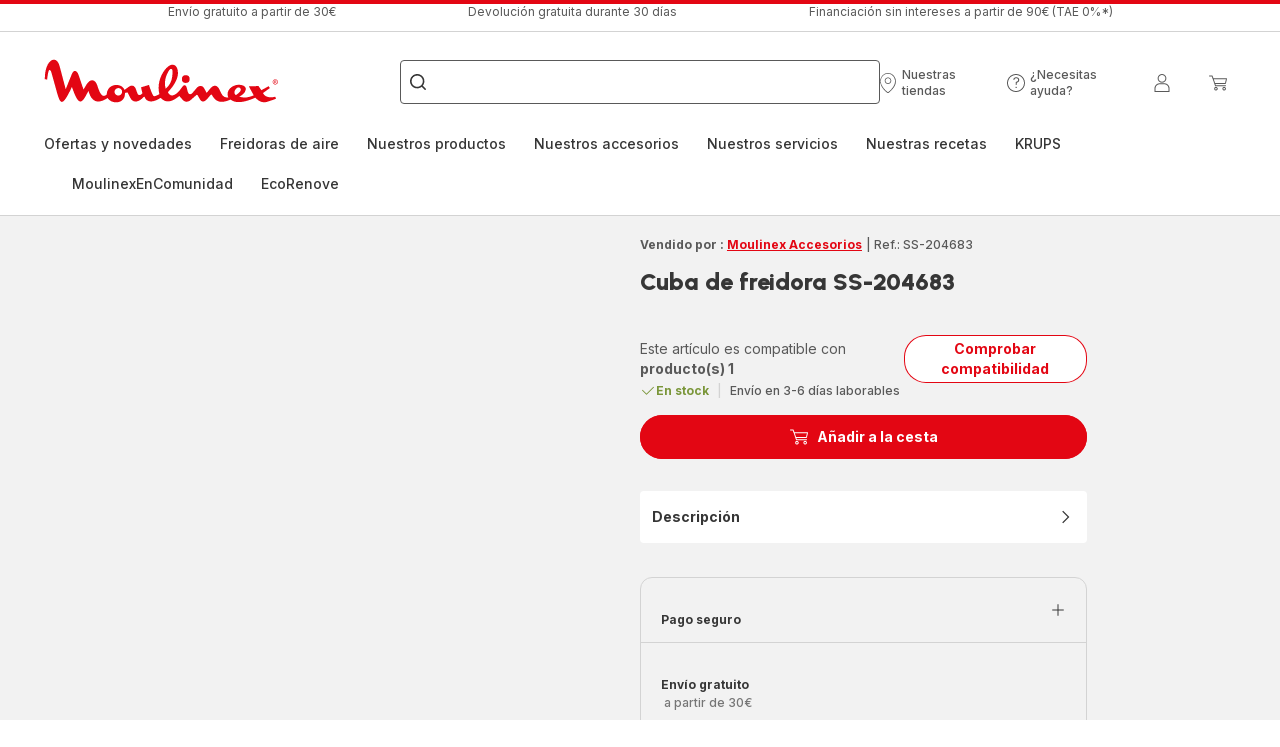

--- FILE ---
content_type: image/svg+xml
request_url: https://www.moulinex.es/assets/icons/icons_moulinex/icon-arrow-down.svg
body_size: -188
content:
<svg xmlns="http://www.w3.org/2000/svg">
  <symbol viewBox="0 0 20 20" id="icon-arrow-down">
    <path d="M9.8125 13.5625L3.5625 7.3125L4.4375 6.4375L9.8125 11.8125L15.1875 6.4375L16.0625 7.3125L9.8125 13.5625Z" />
  </symbol>
</svg>


--- FILE ---
content_type: image/svg+xml
request_url: https://dam.groupeseb.com/m/5c3dab0971a4bbf2/original/Payment-Method_Headless_EMEA.svg
body_size: 467
content:
<svg width="48" height="28" viewBox="0 0 48 28" fill="none" xmlns="http://www.w3.org/2000/svg">
<rect x="0.375" y="0.375" width="47.25" height="27.25" fill="white"/>
<rect x="0.375" y="0.375" width="47.25" height="27.25" stroke="#D3D3D3" stroke-width="0.75"/>
<path fill-rule="evenodd" clip-rule="evenodd" d="M15.8337 19.2351H13.122L11.0885 11.7449C10.992 11.4004 10.7871 11.0958 10.4856 10.9522C9.73332 10.5914 8.90434 10.3043 8 10.1595V9.87113H12.3683C12.9712 9.87113 13.4234 10.3043 13.4988 10.8074L14.5538 16.2103L17.2642 9.87113H19.9006L15.8337 19.2351ZM21.4077 19.2351H18.8467L20.9555 9.87113H23.5165L21.4077 19.2351ZM26.8298 12.4652C26.9052 11.9609 27.3573 11.6725 27.8849 11.6725C28.7139 11.6001 29.6169 11.7449 30.3705 12.1044L30.8227 10.0883C30.069 9.79996 29.2401 9.65515 28.4878 9.65515C26.0022 9.65515 24.1935 10.9522 24.1935 12.7524C24.1935 14.1218 25.4746 14.8409 26.379 15.2741C27.3573 15.706 27.7342 15.9944 27.6588 16.4263C27.6588 17.0742 26.9052 17.3626 26.1529 17.3626C25.2485 17.3626 24.3442 17.1466 23.5165 16.7858L23.0644 18.8032C23.9687 19.1627 24.9471 19.3075 25.8514 19.3075C28.6385 19.3787 30.3705 18.0829 30.3705 16.1379C30.3705 13.6886 26.8298 13.5451 26.8298 12.4652ZM39.3333 19.2351L37.2999 9.87113H35.1157C34.6635 9.87113 34.2114 10.1595 34.0606 10.5914L30.2952 19.2351H32.9315L33.4578 17.8669H36.697L36.9984 19.2351H39.3333ZM35.4921 12.3928L36.2444 15.9219H34.1356L35.4921 12.3928Z" fill="#172B85"/>
</svg>


--- FILE ---
content_type: image/svg+xml
request_url: https://www.moulinex.es/assets/icons/icons_moulinex/icon-brand.svg
body_size: 2368
content:
<svg xmlns="http://www.w3.org/2000/svg">
  <symbol viewBox="0 0 242 44" id="icon-brand">
    <path d="M238.141 20.2916C238.672 20.2873 239.192 20.4398 239.635 20.7299C240.078 21.0199 240.425 21.4343 240.63 21.9203C240.835 22.4064 240.89 22.942 240.787 23.459C240.685 23.9761 240.43 24.4511 240.054 24.8237C239.679 25.1963 239.2 25.4497 238.679 25.5514C238.158 25.6531 237.619 25.5987 237.129 25.395C236.64 25.1914 236.222 24.8477 235.93 24.4078C235.638 23.9678 235.484 23.4515 235.488 22.9246C235.488 22.2263 235.768 21.5566 236.265 21.0628C236.763 20.569 237.437 20.2916 238.141 20.2916ZM238.141 20.7041C237.566 20.7398 237.027 20.9916 236.633 21.4082C236.238 21.8248 236.019 22.3749 236.019 22.9465C236.019 23.5181 236.238 24.0682 236.633 24.4848C237.027 24.9014 237.566 25.1532 238.141 25.1889C238.716 25.1532 239.255 24.9014 239.649 24.4848C240.044 24.0682 240.263 23.5181 240.263 22.9465C240.263 22.3749 240.044 21.8248 239.649 21.4082C239.255 20.9916 238.716 20.7398 238.141 20.7041ZM237.641 24.4824H237.168V21.5291C237.446 21.4837 237.727 21.4602 238.008 21.4589C238.332 21.435 238.656 21.5134 238.932 21.6827C239.026 21.7532 239.1 21.8461 239.148 21.9528C239.196 22.0594 239.216 22.1763 239.206 22.2927C239.207 22.4601 239.149 22.6225 239.044 22.7533C238.939 22.8841 238.792 22.9755 238.627 23.0123V23.0343C238.888 23.0826 239.069 23.3195 239.122 23.754C239.146 24.0053 239.21 24.2512 239.312 24.4824H238.808C238.692 24.2477 238.623 23.9929 238.605 23.732C238.601 23.6548 238.581 23.5793 238.546 23.5104C238.51 23.4414 238.461 23.3806 238.4 23.3318C238.34 23.283 238.27 23.2474 238.195 23.2271C238.12 23.2068 238.041 23.2024 237.964 23.2142H237.633L237.641 24.4824ZM237.641 22.8456H237.986C238.375 22.8456 238.707 22.7052 238.707 22.3409C238.707 22.082 238.517 21.8231 237.986 21.8231C237.871 21.8236 237.756 21.831 237.641 21.845V22.8456Z" fill="#e30613"/>
    <circle cx="146" cy="20" r="4" fill="#E30613"/>
    <path d="M0.830148 20.1864C0.64889 0.0484836 12.7003 -6.0688 16.0602 6.61338C16.3034 7.57002 22.3512 30.4199 22.3512 30.4199C22.3512 30.4199 27.5546 17.5753 28.7173 14.7493C30.6095 10.1591 33.881 10.5365 35.7908 16.2632C38.6291 24.737 40.7246 30.8104 40.7246 30.8104C40.7246 30.8104 43.271 26.4221 43.8413 25.5138C48.2401 18.6329 52.9926 20.9543 54.6505 26.0053C57.303 33.992 59.739 40.3374 64.5931 35.857C65.0618 23.7102 80.6146 23.7277 82.8162 31.1966C84.726 29.9196 86.8967 28.217 88.1213 27.4841C90.9242 25.7815 93.2054 27.3349 94.0498 29.1166C94.8057 30.7139 95.5971 33.1801 96.3133 35.0759C97.0029 36.897 99.4079 37.1691 101.375 34.5712L99.8942 28.5241L108.126 26.0491C108.126 26.0491 110.107 32.6316 111.862 35.9272C112.79 37.6825 113.117 37.8932 114.841 37.4017C116.21 36.9171 117.541 36.3304 118.82 35.6464C115.757 23.3942 121.915 11.9495 127.587 7.25846C131.981 3.6425 136.34 4.94582 137.53 10.2162C138.303 13.6259 139.214 21.1869 127.569 33.5312C128.506 35.6025 130.368 37.191 132.339 36.8882C135.213 36.4494 138.71 33.6146 141.738 28.941C144.767 24.2675 146.314 26.7952 146.92 28.7348C147.304 29.9635 147.729 32.1006 148.303 33.7067C149.236 36.3002 151.504 35.9009 152.662 34.5405C154.661 32.1928 156.756 29.7134 157.72 28.7172C159.983 26.3344 162.923 26.7732 164.391 28.7172C165.576 30.2795 166.31 32.3244 167.331 34.1631C169.007 32.6974 170.992 29.8889 171.871 29.02C175.762 25.1759 178.445 27.2647 179.776 29.2219C182.601 33.3776 182.778 39.4642 189.772 39.0253C186.509 30.7183 195.152 25.6366 200.886 25.8912C206.805 26.1457 209.286 29.0288 206.85 33.2503C206.014 34.6985 204.356 36.682 201.01 37.959C205.028 39.7582 210.462 39.2009 215.997 36.7522C215.09 35.1066 211.615 28.963 211.08 27.4753L220.899 27.2077L223.857 31.4511L231.337 27.3612L232.61 29.2614L225.493 34.444C227.137 38.5426 232.796 39.7099 238.114 38.1916L238.928 40.2628C236.045 41.4126 230.625 43.2074 230.042 43.3829C228.322 43.9095 223.128 45.3445 217.641 39.1263C211.35 41.9918 198.781 46.74 192.177 41.1317C178.573 47.0691 175.298 40.1136 172.897 36.4275C172.274 35.4708 171.796 36.072 171.257 36.6995C170.717 37.3271 168.043 40.8202 166.579 41.9084C165.664 42.5886 163.251 44.4449 160.983 41.4257C160.342 40.5481 159.338 38.5865 158.33 36.9585C157.556 35.7341 157.088 36.2695 155.567 37.6386C155.023 38.1301 152.03 40.7412 150.859 41.7636C149.789 42.7027 145.92 45.0592 142.609 41.18C141.477 39.8635 140.509 38.6743 139.324 37.4236C135.531 40.5305 127.171 47.1569 120.173 39.3588C111.415 44.9188 105.584 44.107 103.294 37.9502C95.628 46.0027 90.8534 43.5014 88.6739 38.999C88.108 37.8317 86.7641 35.2207 86.2645 34.1719C86.2373 34.0673 86.1722 33.9763 86.0817 33.9164C85.9911 33.8565 85.8815 33.8318 85.7738 33.8471C84.9642 33.9466 84.1611 34.0931 83.3688 34.286C83.8905 46.0378 69.4385 46.266 65.4906 39.5168C56.8388 45.2918 49.2216 45.1339 45.7644 32.0567C38.9827 45.9237 35.866 49.0614 28.7748 28.1073C18.8631 48.9736 16.9312 46.7005 13.1424 33.0529C12.5235 30.8192 8.01857 14.5869 7.50132 12.8667C6.77629 10.4619 5.32181 9.87388 4.76477 11.7301C3.80985 14.9204 3.23955 20.4409 3.23955 20.4409L0.830148 20.1864ZM76.6402 29.2965C75.8711 29.2764 75.1134 29.4844 74.4641 29.894C73.8147 30.3035 73.3031 30.8959 72.9947 31.5955C72.6862 32.2952 72.5949 33.0702 72.7325 33.8216C72.8701 34.5729 73.2303 35.2665 73.767 35.8136C74.3037 36.3608 74.9926 36.7366 75.7456 36.8932C76.4986 37.0497 77.2816 36.9798 77.9944 36.6923C78.7072 36.4049 79.3174 35.9131 79.7471 35.2796C80.1769 34.6462 80.4065 33.8999 80.4068 33.1362C80.4144 32.6384 80.3229 32.1439 80.1376 31.6812C79.9522 31.2186 79.6767 30.7968 79.3267 30.44C78.9768 30.0833 78.5593 29.7986 78.0983 29.6024C77.6373 29.4062 77.1418 29.3022 76.6402 29.2965ZM132.344 12.621C132.344 10.3039 131.844 9.68957 131.203 9.54915C130.275 9.37362 129.333 10.1065 128.639 11.2518C125.345 16.7065 123.378 22.714 125.284 29.8538C130.567 25.6498 132.313 19.8441 132.344 12.621ZM202.314 32.0348C203.662 28.963 199.838 27.2998 197.641 30.0952C195.231 33.167 195.873 35.111 197.566 36.5503C201.262 34.0578 201.827 33.1582 202.314 32.0348Z" fill="#e30613"/>
  </symbol>
</svg>
